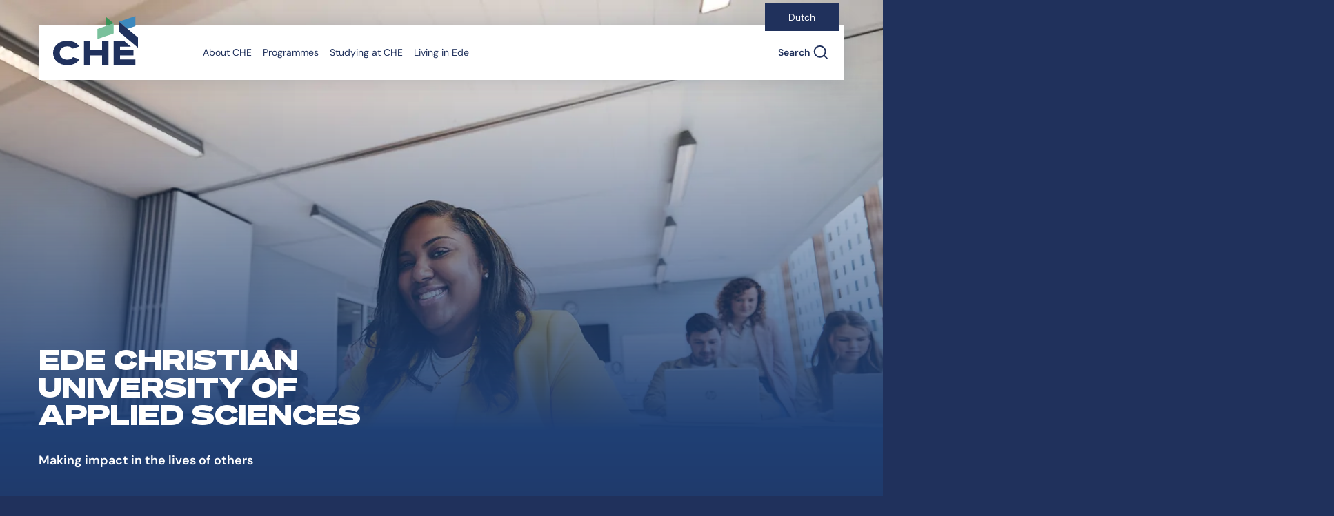

--- FILE ---
content_type: text/html; charset=utf-8
request_url: https://www.che.nl/en?amp%3Bamp%3Bf%5B2%5D=type%3APost-HBO&amp%3Bamp%3Bf%5B3%5D=type%3APost-hbo&amp%3Bamp%3Bf%5B4%5D=vakgebied%3AMens%20%26%20Organisatie&amp%3Bamp%3Bsearch=&amp%3Bf%5B0%5D=type%3ACursus&amp%3Bf%5B1%5D=type%3AModule&f%5B0%5D=type%3ACursus&f%5B1%5D=type%3AMaster&f%5B2%5D=type%3AMinor&f%5B3%5D=vakgebied%3AContextuele%20Benadering&f%5B4%5D=vakgebied%3AJournalistiek%20%26%20Communicatie&f%5B5%5D=vakgebied%3ASocial%20Work&f%5B6%5D=vakgebied%3ATheologie&search=&page=3
body_size: 5892
content:


<!DOCTYPE html>
<html lang="en">
<head>
    <meta name="viewport" content="width=device-width, initial-scale=1">

<title>CHE | Study in Ede | Ede Christian University of A.S.</title>
<meta name="description" content="Ede Christian University of Applied Sciences" />
<meta name="robots" content="index, follow" />
<meta http-equiv="Content-Type" content="text/html; charset=utf-8" />
<link rel="canonical" href="https://che.nl/en"/>

<meta property="og:site_name" content="CHE | Study in Ede">
<meta property="og:locale" content="en-US">

<link rel="icon" type="image/png" sizes="96x96" href="/favicon-96x96.png">
<link rel="icon" type="image/svg+xml" href="/favicon.svg">
<link rel="shortcut icon" href="/favicon.ico">
<link rel="apple-touch-icon" sizes="180x180" href="/apple-touch-icon.png">
<link rel="manifest" href="/site.webmanifest">

<link rel="stylesheet" href="/css/vendors.css?v=26012026">
<link rel="stylesheet" href="/css/default.css?v=26012026">
<link rel="stylesheet" media="screen and (max-width: 767.98px)" href="/css/mobile.css?v=26012026">
<link rel="stylesheet" media="screen and (min-width: 768px) and (max-width: 1279.98px)" href="/css/tablet.css?v=26012026">
<link rel="stylesheet" media="screen and (min-width: 1280px) and (max-width: 1439.98px)" href="/css/desktop.css?v=26012026">
<link rel="stylesheet" media="screen and (min-width: 1440px)" href="/css/hd.css?v=26012026">

<script>let url="/umbraco/engage/pagedata/ping",pageviewId="ee32f8f0486f44acb4b94f6bdd5f5de8";if("function"==typeof navigator.sendBeacon&&"function"==typeof Blob){let e=new Blob([pageviewId],{type:"text/plain"});navigator.sendBeacon(url,e)}else{let a=new XMLHttpRequest;a.open("POST",url,1),a.setRequestHeader("Content-Type","text/plain"),a.send(pageviewId)}</script></head>
<body>
    <header class="header position-relative pb-7 pb-xl-14 d-flex flex-column">


<nav class="navigation position-relative w-100">
    <div class="navigation_bar position-fixed w-100" data-nav-bar>
            <div class="d-lg-block d-none navigation_top">
                <div class="container-fluid">
                    <div class="row">
                        <div class="col-12 position-relative">
                                <div class="d-inline-block navigation_top-wrap position-absolute">
                                    <ul class="d-lg-flex list-inline navigation_top-links mb-0 py-2">
                                        <li>
                                            <a href="/" class="d-block">
                                                Dutch
                                            </a>
                                        </li>
                                    </ul>
                                </div> 
                        </div>
                    </div>
                </div>
            </div>
        <div class="container-fluid navigation_bottom">
            <div class="row">
                <div class="col-12">
                    <div class="d-flex navigation_menu align-items-center position-relative">
                        <a href="/" class="d-inline-block navigation_logo">
                            <img src="/images/christelijke-hogeschool-ede-logo.svg" class="d-lg-inline-block d-none img-fluid" alt="Christelijke Hogeschool Ede logo">
                            <img src="/images/christelijke-hogeschool-ede-tekst.svg" class="d-inline-block d-lg-none img-fluid" alt="Christelijke Hogeschool Ede met tekst logo">
                        </a>
                        <a href="#main" class="d-inline-block btn btn-secondary navigation_skip position-absolute overflow-hidden">
                            Directly to content
                        </a>
                        <div class="d-flex navigation_nav justify-content-end justify-content-lg-between">
                            <div class="navigation_collapse px-5 px-lg-0" id="navigationContent" data-nav-collapse>
                                <div class="d-lg-none navigation_collapse-top">
                                    <button type="button" class="d-inline-block navigation_collapse-close bg-transparent border-0 position-relative fw-semibold me-4 pe-6 ps-0 py-0" aria-controls="navigationContent" aria-expanded="false" data-nav-close>
                                        Close
                                    </button>
                                </div>
                                <div class="d-flex d-lg-block flex-column flex-lg-row navigation_menu-lists">
                                    <ul class="d-flex flex-column flex-lg-row list-inline navigation_menu-list align-content-between align-content-lg-stretch mb-5 mb-lg-0 ms-lg-12" data-nav-menu>
                                        <li class="d-lg-none">
                                            <a href="/" class="d-block navigation_menu-link position-relative">
                                                Home
                                            </a>
                                        </li>
                                                <li class="">
                                                        <a href="/en/about-che/" class="d-block navigation_menu-link p-lg-2 position-relative py-2" target="_self">
                                                            About CHE
                                                        </a>
                                                </li>
                                                <li class="">
                                                        <a href="/en/programmes/" class="d-block navigation_menu-link p-lg-2 position-relative py-2" target="_self">
                                                            Programmes
                                                        </a>
                                                </li>
                                                <li class="">
                                                        <a href="/en/studying-at-che/" class="d-block navigation_menu-link p-lg-2 position-relative py-2" target="_self">
                                                            Studying at CHE
                                                        </a>
                                                </li>
                                                <li class="">
                                                        <a href="/en/living-in-ede/" class="d-block navigation_menu-link p-lg-2 position-relative py-2" target="_self">
                                                            Living in Ede
                                                        </a>
                                                </li>
                                    </ul>
                                    <ul class="pb-8 pb-lg-0 d-lg-none list-inline navigation_top-links-mobile mb-0 mt-auto pb-5">
                                            <li>
                                                <a href="/" class="d-block text-decoration-none fw-semibold">
                                                    Dutch
                                                </a>
                                            </li>
                                    </ul>
                                </div>
                            </div>
                            <ul class="d-flex list-inline navigation_nav-list align-items-center mb-0">
                                    <li class="position-relative">
                                        <button type="button" class="btn navigation_menu-btn border-0 position-relative text-start --searchglass py-lg-2" aria-controls="navigationSearch" aria-expanded="false" data-nav-search-button>
                                            <span class="fw-semibold">
                                                Search
                                            </span>
                                        </button>
                                    </li>
                                <li class="d-lg-none">
                                    <button type="button" class="d-inline-flex btn navigation_toggle align-items-center justify-content-center p-0 position-relative" aria-controls="navigationContent" aria-expanded="false" aria-label="Toggle navigation" data-nav-toggle>
                                        <span class="visually-hidden">
                                            Navigation toggle
                                        </span>
                                        <span class="d-inline-block navigation_toggle-bars">
                                            <span class="d-block navigation_toggle-bar"></span>
                                            <span class="d-block navigation_toggle-bar my-1"></span>
                                            <span class="d-block navigation_toggle-bar"></span>
                                        </span>
                                    </button>
                                </li>
                            </ul>
                        </div>
                    </div>
                </div>
            </div>
        </div>
    </div>
</nav>




<div class="container-fluid d-flex flex-grow-1">
    <div class="row flex-grow-1">
        <div class="header_content col-12 col-xxl-11 offset-xxl-1 d-flex flex-column flex-sm-row d-sm-grid">
            <section class="position-relative mt-md-auto order-2 order-md-1 --no-badge">
                    <h1 class="header_title-home mb-4 mb-md-6 text-uppercase">
                        Ede Christian University of Applied Sciences
                    </h1>
                    <p class="header_intro mb-0 fw-semibold overflow-hidden">
                        Making impact in the lives of others
                    </p>
                    <a href="/en/application-form-che/" class="header_btn btn btn-secondary btn-icon-right icon-arrow-right-white position-relative mt-4 mt-md-6 pe-8 text-start fw-semibold ga4-primary-button">
                        Application form CHE
                    </a>
            </section>
        </div>
    </div>
</div>


        <picture class="header_hero position-absolute d-block w-100 h-100">
                    <source type="image/jpeg" media="(min-width: 1440px)" srcset="/media/zfwdbpvm/chexloos14864.jpg?width=1920&amp;height=868&amp;v=1dc265992a05c40">
                    <source type="image/jpeg" media="(min-width: 1280px)" srcset="/media/zfwdbpvm/chexloos14864.jpg?width=1440&amp;height=868&amp;v=1dc265992a05c40">
                    <source type="image/jpeg" media="(min-width: 431px)" srcset="/media/zfwdbpvm/chexloos14864.jpg?width=1279&amp;height=822&amp;v=1dc265992a05c40">
                    <source type="image/jpeg" media="(max-width: 430px)" srcset="/media/zfwdbpvm/chexloos14864.jpg?width=430&amp;height=777&amp;v=1dc265992a05c40">
                <img src="/media/zfwdbpvm/chexloos14864.jpg?width=1440&amp;height=868&amp;v=1dc265992a05c40" class="position-absolute img-object-fit w-100 h-100" alt="Header afbeelding DT vrouw met blazer in lokaal" fetchpriority="high">
        </picture>
    </header>

    <main class="main position-relative pb-8 pb-xl-14" id="main">
        <div class="main_gradient position-absolute d-none d-lg-block --right"></div>
        <div class="main_gradient position-absolute --mid"></div>
        <div class="main_gradient position-absolute d-none d-lg-block --left"></div>
        




<section class="usp overflow-x-hidden ">
    <div class="container-fluid">
        <div class="row">
            <div class="usp_content col-12 position-relative py-8 py-lg-10">
                <div class="row mx-0">
                        <div class="col-12 px-0 pe-md-3 col-xl-5 col-xxl-4 offset-xxl-1">
                            <h2 class="mb-6 mb-md-0 --tertiary text-uppercase">
                                Why study at CHE?
                            </h2>
                        </div>
                    <div class="col-12 px-0 px-md-3 col-xl-6 offset-xl-1">
                        <div class="usp_content-cards pt-md-7 d-grid">
                                <div class="usp_content-card d-flex flex-sm-column">
                                        <div class="mb-sm-5">
                                            <img src="/media/rbsnypkd/kwaliteit-onderwijs-24x24-blue.svg" class="img-fluid" alt="Kwaliteit Onderwijs 24X24 Blue">
                                        </div>
                                    <div>
                                            <h3 class="usp_content-card-title --primary mb-0 fw-semibold">
                                                High-quality education
                                            </h3>
                                            <p class="mb-0">
                                                CHE has consistently been found in the top of Dutch rankings of Universities of Applied Sciences. The appreciation comes from students, the government and organisations in our fields of education.
                                            </p>
                                    </div>
                                </div>
                                <div class="usp_content-card d-flex flex-sm-column">
                                        <div class="mb-sm-5">
                                            <img src="/media/dragyosi/oog-voor-jou-24x24-blue.svg" class="img-fluid" alt="Oog Voor Jou 24X24 Blue">
                                        </div>
                                    <div>
                                            <h3 class="usp_content-card-title --primary mb-0 fw-semibold">
                                                Personal attention, good facilities
                                            </h3>
                                            <p class="mb-0">
                                                CHE offers a warm and inclusive learning environment, inspired by Christian values. Staff and students know each other. CHE offers many spaces to work together, as well as a restaurant and library.
                                            </p>
                                    </div>
                                </div>
                                <div class="usp_content-card d-flex flex-sm-column">
                                        <div class="mb-sm-5">
                                            <img src="/media/yojfcr4p/huisvesting-24x24-blue.svg" class="img-fluid" alt="Huisvesting 24X24 Blue">
                                        </div>
                                    <div>
                                            <h3 class="usp_content-card-title --primary mb-0 fw-semibold">
                                                Affordable housing in Ede
                                            </h3>
                                            <p class="mb-0">
                                                Good and affordable student housing options are available in Ede.
                                            </p>
                                    </div>
                                </div>
                                <div class="usp_content-card d-flex flex-sm-column">
                                        <div class="mb-sm-5">
                                            <img src="/media/h3eokumc/samen-groeien-24x24-blue.svg" class="img-fluid" alt="Samen Groeien 24X24 Blue">
                                        </div>
                                    <div>
                                            <h3 class="usp_content-card-title --primary mb-0 fw-semibold">
                                                Growing together
                                            </h3>
                                            <p class="mb-0">
                                                Studying at CHE means growing within a close-knit community and preparing for a meaningful role in society.
                                            </p>
                                    </div>
                                </div>
                        </div>
                    </div>
                        <div class="col-12 px-0 px-md-3 col-xxl-10 offset-xxl-1">
                            <div class="usp_content-cta position-relative mt-6 mt-md-9 d-flex justify-content-center">
                                <a href="/en/programmes/" target="_self" class="usp_content-btn btn btn-outline position-relative fw-semibold ga4-secondary-button">
                                    Programmes
                                </a>
                            </div>
                        </div>
                </div>
            </div>
        </div>
    </div>
</section>


    <section class="help pt-10 pt-xl-17 pb-10 pb-xl-14">
        <div class="container-fluid">
            <div class="row">
                <div class="col-12 col-xxl-11 offset-xxl-1">
                    <div class="row">
                            <div class="col-12 col-md-6 col-lg-5 col-xl-4 mb-6">
                                    <h2 class="help_title mb-3 mb-md-5 text-uppercase">
                                        Exchange and Short Programme Options
                                    </h2>
                                    <p class="help_intro mb-0">
                                        CHE offers programmes in English of 3-5 months
                                    </p>
                            </div>
                            <div class="col-12 col-md-6 col-lg-7 col-xl-6 offset-xl-1 offset-xxl-2 px-2">
                                <ul class="help_list mb-0 d-flex flex-wrap list-inline">
                                        <li>
                                            <a href="/en/programmes/" class="btn btn-outline fw-semibold ga4-secondary-button" target="_self">
                                                Programmes
                                            </a>
                                        </li>
                                        <li>
                                            <a href="/en/studying-at-che/" class="btn btn-outline fw-semibold ga4-secondary-button" target="_self">
                                                Studying at CHE
                                            </a>
                                        </li>
                                        <li>
                                            <a href="/en/erasmus-policy-strategy/" class="btn btn-outline fw-semibold ga4-secondary-button" target="_self">
                                                Erasmus Policy Strategy
                                            </a>
                                        </li>
                                        <li>
                                            <a href="/en/prepare-your-stay-in-ede/" class="btn btn-outline fw-semibold ga4-secondary-button" target="_self">
                                                Prepare your Stay in Ede
                                            </a>
                                        </li>
                                        <li>
                                            <a href="/en/qa-on-earning-a-bachelor-s-degree-at-che/" class="btn btn-outline fw-semibold ga4-secondary-button" target="_self">
                                                Q&amp;A on earning a Bachelor&#x2019;s Degree at CHE
                                            </a>
                                        </li>
                                </ul>
                            </div>
                    </div>
                </div>
            </div>
        </div>
    </section>


<section class="banner-signup py-md-9">
    <div class="container-fluid">
        <div class="row">
            <div class="col-12">
                <div class="banner-signup_content py-8 py-md-10 d-md-grid">
                        <div class="banner-signup_content-col">
                            <h2 class="banner-signup_content-title mb-6 mb-md-0 text-uppercase">
                                Contact International Office
                            </h2>
                        </div>
                    <div class="banner-signup_content-col">
                            <p class="mb-6 mb-md-8">
                                For incoming students contact Ms. Miriam Zoeter and for outgoing students: Ms. Femmy Prins.
                            </p>
                            <a href="mailto:internationaloffice@che.nl" class="banner-signup_content-btn btn btn-white-secondary fw-semibold ga4-primary-button" target="_self">
                                Contact us
                            </a>
                    </div>
                </div>
            </div>
        </div>
    </div>
</section>
    </main>



<footer class="footer pt-9 pt-xl-14 pb-10 pb-xl-14">
    <div class="container-fluid">
        <div class="row">
            <div class="col-12 col-xxl-11 offset-xxl-1">
                <div class="footer_wrap d-grid">

                    <address class="footer_wrap-item mb-0">
                        <img src="/images/christelijke-hogeschool-ede-logo-white.svg" class="d-inline-block mb-4" alt="Christelijke Hogeschool Ede logo">
                                <span class="d-block">
                                    Oude Kerkweg 100
                                </span>
                                <span class="d-block">
                                    6717 JS Ede
                                </span>
                    </address>

                        <p class="footer_wrap-item h2 mb-0 text-uppercase">
                            THE UNIVERSITY WITH IMPACT ON YOURSELF AND OTHERS.
                        </p>

                    <section class="footer_wrap-item">
                            <h3 class="footer_title h4 mb-6 mb-3">
                                Contact
                            </h3>
                        <ul class="footer_contact-list mb-0 list-inline">
                                <li class="footer_contact-list-item position-relative py-3 ps-6 --phone">
                                    <span class="d-block fw-semibold">
                                        <a href="tel:0031318696300" target="_blank">Call us:</a>
                                    </span>
                                    <span>
                                        Available Monday to Friday between 09:00 AM and 4:30 PM
                                    </span>
                                </li>
                        </ul>
                    </section>


                    <ul class="footer_wrap-item footer_quicklinks mb-0 d-md-flex d-lg-block justify-content-md-center justify-content-lg-start list-inline">
                            <li class="py-2">
                                <a href="/en/privacy-statement/" class="py-1 d-inline-block">
                                    Privacy statement
                                </a>
                            </li>
                            <li class="py-2">
                                <a href="/algemeen/disclaimer/" class="py-1 d-inline-block">
                                    Disclaimer
                                </a>
                            </li>
                    </ul>

                    <section class="footer_wrap-item">
                            <h3 class="footer_title h4 mb-6 mb-md-4">
                                Social media
                            </h3>
                            <ul class="footer_socials mb-0 d-grid list-inline">
                                        <li class="py-2">
                                            <a href="/algemeen/stel-jouw-vraag-via-whatsapp/" class="position-relative py-1 d-inline-block --whatsapp" title="WhatsApp" target="_self">
                                                WhatsApp
                                            </a>
                                        </li>
                                        <li class="py-2">
                                            <a href="https://www.instagram.com/dehogeschoolede/" class="position-relative py-1 d-inline-block --instagram" title="Instagram" target="_self">
                                                Instagram
                                            </a>
                                        </li>
                                        <li class="py-2">
                                            <a href="https://www.facebook.com/christelijkehogeschoolede" class="position-relative py-1 d-inline-block --facebook" title="Facebook" target="_self">
                                                Facebook
                                            </a>
                                        </li>
                                        <li class="py-2">
                                            <a href="https://www.linkedin.com/school/christelijke-hogeschool-ede/" class="position-relative py-1 d-inline-block --linkedin" title="LinkedIn" target="_self">
                                                LinkedIn
                                            </a>
                                        </li>
                                        <li class="py-2">
                                            <a href="https://www.youtube.com/user/dehogeschoolede" class="position-relative py-1 d-inline-block --youtube" title="YouTube" target="_self">
                                                YouTube
                                            </a>
                                        </li>
                            </ul>
                    </section>

                </div>
            </div>
        </div>
    </div>
</footer>    


    <script type="module" src="/js/vendors.bundle.js?v=26012026"></script>
    <script type="module" src="/js/main.bundle.js?v=26012026"></script>
    <script src="/Assets/Umbraco.Engage/Scripts/umbracoEngage.analytics.js"></script>
    

<div class="navigation_search position-fixed" id="navigationSearch" data-nav-search-dialog>
    <div class="navigation_search-dialog position-relative mt-lg-7 me-lg-auto ms-lg-auto d-lg-flex justify-content-center">
        <div class="navigation_search-content pb-lg-8">
            <div class="navigation_search-header px-3">
                <a href="/" class="navigation_search-logo d-none d-lg-inline-block">
                    <img src="/images/christelijke-hogeschool-ede-logo.svg" class="img-fluid" alt="Christelijke Hogeschool Ede logo">
                </a>
                <div class="position-relative">
                    <button type="button" class="navigation_search-close position-absolute d-inline-block bg-transparent border-0" aria-controls="navigationSearch" aria-expanded="false" data-nav-search-close>
                        <span class="position-relative d-block">
                            Close
                        </span>
                    </button>
                </div>
            </div>
            <search class="px-5 px-lg-3">
                <strong class="navigation_search-title pt-2 ps-2 pt-lg-0 ps-lg-0 d-block text-uppercase">
                    Search
                </strong>
                <form>
                    <label for="search" class="visually-hidden">
                        Search on the site
                    </label>
                    <input type="search" class="navigation_search-input d-block w-100" name="search" id="search" placeholder="Zoek door de website" data-input-search>
                </form>
            </search>
            <div class="navigation_search-main px-5 px-lg-3">
                <div class="mt-5 mt-lg-6 pb-3 pb-lg-10" data-nav-direct-links>
                    <ul class="navigation_search-list mb-0 list-inline">
                    </ul>
                </div>
                <div class="pb-5 pt-lg-3 d-none" data-nav-autocomplete-list>
                    <ul class="navigation_search-list mb-0 list-inline">
                    </ul>
                </div>
                <div class="pt-4 d-none" data-nav-search-no-result>
                    <p class="navigation_search-no-result">
                        No results for <span class="fw-normal" data-nav-search-term></span>
                    </p>
                </div>
            </div>
            <div class="navigation_search-footer pt-3 px-5 px-lg-3">
                <div class="d-none">
                    <strong class="navigation_search-footer-title d-block">
                        Can&#x27;t you find what you are looking for?
                    </strong>
                </div>
                <div class="d-flex flex-wrap">
                    <a href="/en/zoeken/" class="btn btn-secondary btn-icon-right icon-arrow-right-white position-relative pe-8 text-start fw-semibold" data-base-url="/en/zoeken/" data-nav-search-results-link>
                        All results<span data-nav-search-results></span>
                    </a>
                </div>
            </div>
        </div>
    </div>
</div>
<div class="navigation_search-overlay position-fixed w-100" data-nav-search-overlay></div>
    
    <script src="/App_Plugins/UmbracoForms/Assets/promise-polyfill/dist/polyfill.min.js?v=13.7.0" type="application/javascript"></script><script src="/App_Plugins/UmbracoForms/Assets/aspnet-client-validation/dist/aspnet-validation.min.js?v=13.7.0" type="application/javascript"></script>

                    <script>
                    if (typeof umbracoEngage !== 'undefined' && umbracoEngage.analytics) {
                        umbracoEngage.analytics.init("ee32f8f0-486f-44ac-b4b9-4f6bdd5f5de8");
                    } else {
                        document.addEventListener('umbracoEngageAnalyticsReady', function() {
                            typeof umbracoEngage !== 'undefined' && umbracoEngage.analytics && umbracoEngage.analytics.init("ee32f8f0-486f-44ac-b4b9-4f6bdd5f5de8");
                        });
                    }
                    </script></body>
</html>

--- FILE ---
content_type: image/svg+xml
request_url: https://www.che.nl/images/instagram-24px-white.svg
body_size: -359
content:
<?xml version="1.0" encoding="UTF-8"?><svg id="Layer_1" xmlns="http://www.w3.org/2000/svg" width="24" height="24" viewBox="0 0 24 24"><path d="M12,9c-1.66,0-3,1.34-3,3s1.34,3,3,3,3-1.34,3-3-1.34-3-3-3ZM12,7c2.76,0,5,2.24,5,5s-2.24,5-5,5-5-2.24-5-5,2.24-5,5-5ZM18.5,6.75c0,.69-.56,1.25-1.25,1.25s-1.25-.56-1.25-1.25.56-1.25,1.25-1.25c.69,0,1.25.56,1.25,1.25ZM12,4c-2.47,0-2.88,0-4.03.06-.78.04-1.31.14-1.8.33-.43.17-.75.37-1.08.7s-.54.65-.7,1.08c-.19.49-.3,1.01-.33,1.8-.05,1.1-.06,1.49-.06,4.03s0,2.88.06,4.03c.04.78.14,1.31.33,1.8.17.43.37.75.7,1.08.34.34.65.54,1.08.7.49.19,1.02.3,1.8.33,1.1.05,1.49.06,4.03.06s2.88,0,4.03-.06c.78-.04,1.31-.14,1.8-.33.43-.17.75-.37,1.08-.7.34-.34.54-.65.7-1.08.19-.49.3-1.02.33-1.8.05-1.1.06-1.49.06-4.03s0-2.88-.06-4.03c-.04-.78-.14-1.31-.33-1.8-.17-.43-.37-.75-.7-1.08-.34-.34-.65-.54-1.08-.7-.49-.19-1.01-.3-1.8-.33-1.1-.05-1.49-.06-4.03-.06ZM12,2c2.72,0,3.06,0,4.12.06,1.06.05,1.79.22,2.43.47.66.25,1.22.6,1.77,1.15.56.56.9,1.11,1.15,1.77.25.64.42,1.36.47,2.43.05,1.07.06,1.41.06,4.12s-.01,3.06-.06,4.12c-.05,1.06-.22,1.79-.47,2.43-.25.66-.6,1.22-1.15,1.77-.56.56-1.11.9-1.77,1.15-.64.25-1.36.41-2.43.47-1.07.05-1.41.06-4.12.06s-3.06-.01-4.12-.06c-1.06-.05-1.79-.22-2.43-.47-.66-.25-1.22-.6-1.77-1.15-.56-.56-.9-1.11-1.15-1.77-.25-.64-.41-1.36-.46-2.43-.05-1.07-.06-1.41-.06-4.12s0-3.06.06-4.12c.05-1.07.22-1.79.46-2.43.25-.66.6-1.22,1.15-1.77.56-.56,1.11-.9,1.77-1.15.64-.25,1.36-.42,2.43-.47,1.07-.05,1.41-.06,4.12-.06Z" fill="#fff"/></svg>

--- FILE ---
content_type: image/svg+xml
request_url: https://www.che.nl/images/christelijke-hogeschool-ede-logo.svg
body_size: -563
content:
<?xml version="1.0" encoding="UTF-8"?><svg id="Layer_1" xmlns="http://www.w3.org/2000/svg" width="123" height="72" viewBox="0 0 123 72"><polygon points="107.81 18.83 119.22 14.95 119.25 .33 95.39 8.44 95.39 8.44 107.81 18.83" fill="#3d89be"/><polygon points="95.39 8.44 95.39 23.04 123 46.21 123 31.59 95.39 8.44" fill="#20315d"/><path d="M80.28,36.75v34.35h-9.38v-13.49h-16.84v13.49h-9.38v-34.35h9.38v12.97h16.84v-12.97h9.38Z" fill="#20315d"/><polygon points="97.02 57.56 116.49 57.56 116.49 49.81 97.02 49.81 97.02 44.69 112.75 44.69 103.22 36.75 87.84 36.75 87.84 71.1 119.22 71.1 119.22 63.16 97.02 63.16 97.02 57.56" fill="#20315d"/><path d="M28.99,59.92c-1.83,2.21-4.67,3.62-8.46,3.62-6.12,0-10.96-3.73-10.96-9.62s4.83-9.62,10.96-9.62c3.55,0,6.27,1.24,8.11,3.22l9.25-3.12c-3.25-5.15-9.26-8.24-17.36-8.24-11.96,0-20.53,7.51-20.53,17.75s8.56,17.75,20.53,17.75c8.32,0,14.44-3.26,17.62-8.67l-9.16-3.08Z" fill="#20315d"/><polygon points="87.83 11 76.22 1.23 76.25 14.95 87.83 11" fill="#399356"/><polygon points="87.83 25.62 64.23 33.65 64.26 19.03 87.83 11 87.83 25.62" fill="#7ac19c"/></svg>

--- FILE ---
content_type: image/svg+xml
request_url: https://www.che.nl/images/christelijke-hogeschool-ede-logo-white.svg
body_size: -582
content:
<?xml version="1.0" encoding="UTF-8"?><svg id="Layer_1" xmlns="http://www.w3.org/2000/svg" width="80" height="47" viewBox="0 0 80 47"><path d="M70.12,11.95l7.42-2.51.02-9.45-15.52,5.24h0s8.08,6.71,8.08,6.71Z" fill="#fff"/><path d="M57.13,6.9l-7.56-6.31.02,8.86,7.54-2.55Z" fill="#dde4f2"/><path d="M62.04,5.24v9.44l17.96,14.97v-9.45l-17.96-14.96Z" fill="#dde4f2"/><path d="M52.21,23.53v22.2h-6.1v-8.72h-10.95v8.72h-6.1v-22.2h6.1v8.38h10.95v-8.38h6.1Z" fill="#dde4f2"/><path d="M63.11,36.98h12.66v-5.01h-12.66v-3.31h10.23l-6.2-5.13h-10.01v22.2h20.41v-5.13h-14.44v-3.62Z" fill="#dde4f2"/><path d="M18.85,38.51c-1.19,1.43-3.04,2.34-5.5,2.34-3.98,0-7.13-2.41-7.13-6.21s3.14-6.21,7.13-6.21c2.31,0,4.08.8,5.27,2.08l6.02-2.01c-2.11-3.33-6.02-5.32-11.29-5.32-7.78,0-13.35,4.86-13.35,11.47s5.57,11.47,13.35,11.47c5.41,0,9.39-2.11,11.46-5.6l-5.95-1.99h0Z" fill="#dde4f2"/><path d="M57.13,16.34l-15.36,5.19.02-9.45,15.33-5.19v9.44Z" fill="#fff"/></svg>